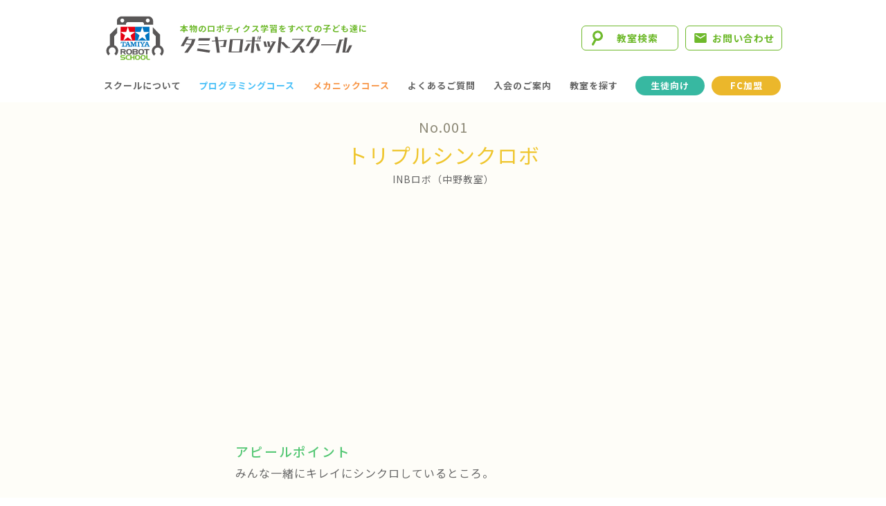

--- FILE ---
content_type: text/html
request_url: https://tamiya-robotschool.com/event/dance/2021spring/detail.html?id=174
body_size: 12338
content:
<!DOCTYPE html>
<html lang="ja">
<head>
<meta charset="utf-8">
<meta name="viewport" content="width=device-width, initial-scale=1">
<meta name="keywords" content="タミヤロボットスクール,プログラミングスクール,プログラミング教室,ロボット教室,小学生,タミヤ" />
<meta name="description" content="&#12488;&#12522;&#12503;&#12523;&#12471;&#12531;&#12463;&#12525;&#12508;はロボットプログラミングコース 2021年春 カムロボダンスコンテストの作品です。1年間で身につけた技能を活かして生徒自身が考え、取り組んだ作品をぜひご覧ください。" />
<meta http-equiv="X-UA-Compatible" content="IE=edge">
<meta property="og:title" content="ロボットプログラミングコース 2021年春 カムロボダンスコンテスト 結果発表｜&#20013;&#37326;&#25945;&#23460;｜&#12488;&#12522;&#12503;&#12523;&#12471;&#12531;&#12463;&#12525;&#12508;｜タミヤロボットスクール｜&#23567;&#23398;&#29983;&#21521;&#12369;&#12503;&#12525;&#12464;&#12521;&#12511;&#12531;&#12464;&#25945;&#23460;&#12539;&#12525;&#12508;&#12483;&#12488;&#25945;&#23460;" />
<meta property="og:type" content="website" />
<meta property="og:url" content="https://tamiya-robotschool.com/event/dance/2021spring/detail.html?id=174" />
<meta property="og:locale" content="ja_JP" />
<meta property="og:image" content="https://i.ytimg.com/vi/mDMxl9Dlink/sddefault.jpg" />
<meta property="og:site_name" content="タミヤロボットスクール" />
<link rel="shortcut icon" type="image/png" href="/image/favicon.ico">
<link rel="stylesheet" type="text/css" href="/common/common.css?1766541473" />
<link rel="stylesheet" type="text/css" href="./style.css?1649059704" />
<link rel="stylesheet" type="text/css" href="./detail.css?1649121712" />
<script async src="https://www.googletagmanager.com/gtag/js?id=AW-992352843"></script>
<script>
    window.dataLayer = window.dataLayer || [];
    function gtag(){dataLayer.push(arguments);}
    gtag('js', new Date());
    gtag('config', 'AW-992352843');
</script>
<script src="https://ajax.googleapis.com/ajax/libs/jquery/2.1.3/jquery.min.js"></script>
<script src="/common/master.js"></script>
<title>ロボットプログラミングコース 2021年春 カムロボダンスコンテスト 結果発表｜&#20013;&#37326;&#25945;&#23460;｜&#12488;&#12522;&#12503;&#12523;&#12471;&#12531;&#12463;&#12525;&#12508;｜タミヤロボットスクール｜&#23567;&#23398;&#29983;&#21521;&#12369;&#12503;&#12525;&#12464;&#12521;&#12511;&#12531;&#12464;&#25945;&#23460;&#12539;&#12525;&#12508;&#12483;&#12488;&#25945;&#23460;</title>
</head>

<body>

<a id="top"></a>
<header>
	<div id="head">
		<a href="/">
			<picture>
				<source srcset="/image/logo.svg" media="(min-width:980px)">
				<img src="/image/logo_sp.svg" alt="タミヤロボットスクール">
			</picture>
		</a>
		<p>
			<span>本物のロボティクス学習をすべての子ども達に</span>
			<a href="/"><img src="/image/logotype.svg" alt="タミヤロボットスクール"></a>
		</p>
		<ul>
			<li class="head_school"><a href="/school/">教室検索</a></li>
			<li class="head_contact"><a href="/contact/">お問い合わせ</a></li>
		</ul>
	</div>

	<div id="nav-trigger"><span></span><span></span><span></span></div>
	<nav>
		<ul><li id="nav-top"><a href="/">TOP</a></li><li id="nav-about"><a href="/about/">スクールについて</a></li><li id="nav-programming"><a href="/course/programming.html">プログラミングコース</a></li><li id="nav-mechanics"><a href="/course/mechanics.html">メカニックコース</a></li><li id="nav-faq"><a href="/faq/">よくあるご質問</a></li><li id="nav-information"><a href="/information/">入会のご案内</a></li><li id="nav-school"><a href="/school/">教室を探す</a></li><li id="nav-contact"><a href="/contact/">お問い合わせ</a></li><li id="nav-student"><a href="/student/">生徒向け<span>ページ</span></a></li><li id="nav-fc"><a href="/fc/" target="_blank">FC加盟</a></li></ul>
		<p><a href="/"><img src="/image/logo.svg" alt="タミヤロボットスクール"></a></p>
		<p><a href="/"><img src="/image/logotype.svg" alt="タミヤロボットスクール"></a></p>
		<dl>
			<dt>Follow us</dt>
			<dd>
				<ul class="sns">
					<li><a href="https://www.instagram.com/tamiya_rbschool/" target="_blank"><img src="/image/link_instagram.png" alt="Instagram"></a></li>
					<li><a href="https://twitter.com/tamiya_rbschool" target="_blank"><img src="/image/link_x.png" alt="X"></a></li>
					<li><a href="https://www.facebook.com/TamiyaRobotSchool/" target="_blank"><img src="/image/link_fb.png" alt="Facebook"></a></li>
					<li><a href="https://www.youtube.com/@tamiya_rbschool" target="_blank"><img src="/image/link_youtube.png" alt="YouTube"></a></li>
				</ul>
			</dd>
		</dl>
	</nav>
</header>

<div id="contents">
	<div id="result">
		<div class="award" id="first">
			<div class="block">
				<p class="num">No.001</p>
				<div class="title">
					<h1>&#12488;&#12522;&#12503;&#12523;&#12471;&#12531;&#12463;&#12525;&#12508;</h1>
					<p>INB&#12525;&#12508;（&#20013;&#37326;&#25945;&#23460;）</p>
				</div>

				<div class="detail">
					<div class="movie"><iframe src="https://www.youtube.com/embed/mDMxl9Dlink" frameborder="0" allow="accelerometer; autoplay; encrypted-media; gyroscope; picture-in-picture" allowfullscreen></iframe></div><!-- /.movie -->
					<div class="cmt">
						<h3>アピールポイント</h3>
						<p>&#12415;&#12435;&#12394;&#19968;&#32210;&#12395;&#12461;&#12524;&#12452;&#12395;&#12471;&#12531;&#12463;&#12525;&#12375;&#12390;&#12356;&#12427;&#12392;&#12371;&#12429;&#12290;</p>
						<h3>教室講師からの一言</h3>
						<p>&#12358;&#12391;&#12398;&#25391;&#12426;&#26041;&#12364;&#36949;&#12387;&#12383;&#12426;&#12289;&#21205;&#12367;&#36895;&#24230;&#12364;&#36949;&#12387;&#12383;&#12426;&#12392;&#12289;<br/>&#20840;&#37096;&#12471;&#12531;&#12463;&#12525;&#12375;&#12390;&#12356;&#12427;&#12424;&#12358;&#12395;&#35211;&#12360;&#12390;&#12289;<br/>&#23455;&#12399;&#12289;&#12381;&#12428;&#12382;&#12428;&#12398;&#20491;&#24615;&#12354;&#12426;&#12289;&#12392;&#12390;&#12418;&#38754;&#30333;&#12356;&#12391;&#12377;&#12290;</p>
					</div><!-- /.cmt -->
				</div>
			</div><!-- /.block -->

			<p id="return"><a href="/event/dance/2021spring/">back</a></p>
		</div><!-- /#first -->

	</div><!-- /#result -->
</div><!-- /#contents -->

<div id="event-archive">
	<h3>これまでのコンテスト</h3>
	<ul>
		<li><a href="/event/dance/2019spring/"><img src="/event/dance/image/2019spring.png" alt="ロボットプログラミングコース 2019年春 カムロボダンスコンテスト"></a></li>
		<li><a href="/event/dance/2019autumn/"><img src="/event/dance/image/2019autumn.png" alt="ロボットプログラミングコース 2019年秋 カムロボダンスコンテスト"></a></li>
		<li><a href="/event/dance/2020spring/"><img src="/event/dance/image/2020spring.png" alt="ロボットプログラミングコース 2020年春 カムロボダンスコンテスト"></a></li>
		<li><a href="/event/dance/2020autumn/"><img src="/event/dance/image/2020autumn.png" alt="ロボットプログラミングコース 2020年秋 カムロボダンスコンテスト"></a></li>
		<li><a href="/event/dance/2021spring/"><img src="/event/dance/image/2021spring.png" alt="ロボットプログラミングコース 2021年春 カムロボダンスコンテスト"></a></li>
		<li><a href="/event/dance/2021autumn/"><img src="/event/dance/image/2021autumn.png" alt="ロボットプログラミングコース 2021年秋 カムロボダンスコンテスト"></a></li>
		<li><a href="/event/dance/2022spring/"><img src="/event/dance/image/2022spring.png" alt="ロボットプログラミングコース 2022年春 カムロボダンスコンテスト"></a></li>
		<li><a href="/event/dance/2022autumn/"><img src="/event/dance/image/2022autumn.png" alt="ロボットプログラミングコース 2022年秋 カムロボダンスコンテスト"></a></li>
		<li><a href="/event/dance/2023spring/"><img src="/event/dance/image/2023spring.png" alt="ロボットプログラミングコース 2023年春 カムロボダンスコンテスト"></a></li>
		<li><a href="/event/dance/2023autumn/"><img src="/event/dance/image/2023autumn.png" alt="ロボットプログラミングコース 2023年秋 カムロボダンスコンテスト"></a></li>
		<li><a href="/event/dance/2024spring/"><img src="/event/dance/image/2024spring.png" alt="ロボットプログラミングコース 2024年春 カムロボダンスコンテスト"></a></li>
		<li><a href="/event/dance/2024autumn/"><img src="/event/dance/image/2024autumn.png" alt="ロボットプログラミングコース 2024年秋 カムロボダンスコンテスト"></a></li>
		<li><a href="/event/dance/2025spring/"><img src="/event/dance/image/2025spring.png" alt="ロボットプログラミングコース 2025年春 カムロボダンスコンテスト"></a></li>
		<li><a href="/event/dance/2025autumn/"><img src="/event/dance/image/2025autumn.png" alt="ロボットプログラミングコース 2025年秋 カムロボダンスコンテスト"></a></li>
		<li> </li>
	</ul>
</div>
<div class="nav_bottom_school"><p><a href="/school/">お近くの<br>教室を探す</a></p></div>
<div class="pagetop"><p><a href="#"></a></p></div>

<footer>
	<article id="footer_nav">
		<dl>
			<dt>体験会も開催中！<br>お近くの教室へお問い合わせください</dt>
			<dd class="school"><a href="/school/"><span>近くの教室を探す</span></a></dd>
			<dd class="trial"><a href="/trial/"><span>開催中の体験会</span></a></dd>
			<dd class="contact"><a href="/contact/"><span>お問い合わせ</span></a></dd>
			<dt class="sns">Follow us</dt>
			<dd class="sns">
				<ul>
					<li><a href="https://www.instagram.com/tamiya_rbschool/" target="_blank"><img src="/image/link_instagram.png" alt="Instagram"></a></li>
					<li><a href="https://twitter.com/tamiya_rbschool" target="_blank"><img src="/image/link_x.png" alt="X"></a></li>
					<li><a href="https://www.facebook.com/TamiyaRobotSchool/" target="_blank"><img src="/image/link_fb.png" alt="Facebook"></a></li>
					<li><a href="https://www.youtube.com/@tamiya_rbschool" target="_blank"><img src="/image/link_youtube.png" alt="YouTube"></a></li>
				</ul>
			</dd>
		</dl>
	</article>

	<article id="footer_banner">
		<ul>
			<li><a href="/form/online/index.html" target="_blank"><img src="/image/bn_online.png" alt="オンライン FC加盟説明会開催中！"></a></li>
			<li><a href="/fc/" target="_blank"><img src="/image/bn_f_fc.jpg" alt="フランチャイズ加盟について"></a></li>
		</ul>
	</article>

	<article id="footer_about">
		<p><a href="/"><img src="/image/logo.svg" alt="タミヤロボットスクール"></a></p>
		<p><a href="/"><img src="/image/logotype.svg" alt="タミヤロボットスクール"></a></p>
		<p class="about">
			<a href="https://na-s.jp/" target="_blank">運営本部：株式会社ナチュラルスタイル</a><br>
			<a href="https://www.tamiya.com/japan/" target="_blank">企画協力：株式会社タミヤ</a>
		</p>
	</article>

	<nav>
		<ul>
			<li class="nav-top"><a href="/">TOP</a></li>
			<li class="nav-about"><a href="/about/">スクールについて</a></li>
			<li class="nav-programming"><a href="/course/programming.html">プログラミングコース</a></li>
			<li class="nav-mechanics"><a href="/course/mechanics.html">メカニックコース</a></li>
			<li class="nav-faq"><a href="/faq/">よくあるご質問</a></li>
			<li class="nav-information"><a href="/information/">入会のご案内</a></li>
			<li class="nav-school"><a href="/school/">教室を探す</a></li>
			<li class="nav-contact"><a href="/contact/">お問い合わせ</a></li>
			<li>&nbsp;</li>
			<li class="nav-student"><a href="/student/">生徒向け<span>ページ</span></a></li>
			<li class="nav-fc"><a href="/fc/" target="_blank">FC加盟</a></li>
		</ul>
	</nav>

	<article id="copyright">
		<p>本物のロボティクス学習をすべての子ども達に</p>
		<p>&copy;Natural Style Co, Ltd.</p>
	</article>
</footer>

</body>
</html>

--- FILE ---
content_type: text/css
request_url: https://tamiya-robotschool.com/common/common.css?1766541473
body_size: -3
content:
@charaset"UTF-8";
@import url(https://fonts.googleapis.com/earlyaccess/notosansjp.css);
@import url(common_base.css?1);

--- FILE ---
content_type: text/css
request_url: https://tamiya-robotschool.com/event/dance/2021spring/style.css?1649059704
body_size: 7677
content:
@charaset"UTF-8";

/*==================================================================*/
/* css */
/*==================================================================*/
#mainvisual{
	margin:0;
	padding:0;
	background:url('./image/mainvisual_back.png') repeat-x 50% 50%;
	background-size:100%;
	}
h1{
	margin:0 auto;
	padding:0;
	width:100%;
	}

br.sp1{display:block;}

/* 640 *//* ------- */@media screen and (min-width:640px){h1 img{width:100%;}}
/* 980 *//* ------- */@media screen and (min-width:980px){
#mainvisual{background-size:auto;}
h1{width:980px;}
h1 img{width:auto;}
br.sp1{display:none;}
}
/* -------------------------------------------------------------- */
/* contents */
/* -------------------------------------------------------------- */
#contents{
	margin:0;
	padding:20px 0 0;
	background:#fff;
	}
/* 980 *//* ------- */@media screen and (min-width:980px){
#contents{padding:30px 0 0;}	
}

/* -------------------------------------------------------------- */
/* lead */
/* -------------------------------------------------------------- */
#lead{
	margin:0 auto 30px;
	padding:0;
	width:90%;
	line-height:2;
	text-align:center;
	}
#lead p{
	margin:0 0 40px;
	text-align:left;
	}

#lead p.news{
	margin:0 auto;
	padding:0 0 0 50px;
	position:relative;
	text-align:left;
	}
#lead p.news span{color:#54c774;}
#lead p.news span:after{
	content:'';
	position:absolute;
	left:0;
	top:-6px;
	height:0;
	width:0;
	border-top:30px solid #efc62f;
	border-left: 16px solid #efc62f;
	border-right: 16px solid #efc62f;
	border-bottom: 10px solid transparent;
	}

/* 840 *//* ------- */@media screen and (min-width:840px){
#lead{width:840px;}
#lead p{text-align:center;}
#lead p.news{}
}

/* -------------------------------------------------------------- */
/* about */
/* -------------------------------------------------------------- */
#about *{margin:0;padding:0;}
#about{
	margin:0 0 60px;
	padding:0 0 20px;
	background:#eff7d6;
	text-align:center;
	}

#about .inner{
	margin:0 auto;
	padding:40px 0 0;
	position:relative;
	width:90%;
	}

#about h2{
	margin:0;
	color:#efc62f;
	text-align:center;
	font-weight:350;
	font-size:30px;
	letter-spacing:0.5em;
	}
#about h3{
	margin:0 0 30px;
	color:#54c774;
	font-weight:400;
	}

#about .inner div{margin:0 auto;}
#about dl{
	margin:0;
	padding:0;
	display:flex;
	justify-content:space-between;
	flex-wrap:wrap;
	align-items:flex-start;
	width:100%;
	text-align:left;
	}
#about dt{
	margin:0 0 10px;
	position:relative;
	border-radius:3px;
	color:#fff;
	width:20%;
	background:#efc62f;
	text-align:center;
	}

#about dd{
	margin:0 0 10px;
	width:75%;
	}


/* 840 *//* ------- */@media screen and (min-width:840px){
#about{padding:0 0 60px;}
#about .inner div{
	display:flex;
	justify-content:space-between;
	width:840px;
	}
#about dl{width:420px;}
#about dt{width:100px;}
#about dd{width:300px;}
}

/* -------------------------------------------------------------- */
/* result */
/* -------------------------------------------------------------- */
#result *{margin:0;padding:0;}
#result{
	margin:0 auto;
	padding:0;
	}
#result #first{
	padding-bottom:60px;
	margin-bottom:0;
	background:url('./image/robo.png') no-repeat 100% 100%;
	background-size:50%;
	}
#result #inner-second{padding:40px 0 0;background:#f8f6ed;}

#result .award{
	margin:0 auto;
	width:90%;
	}
#result h2{text-align:center;}

#result .block{
	margin:0 0 40px;
	padding:0 0 20px;
	text-align:center;
	}
#result .line{
	padding-bottom:60px;
	background:url('./image/line.png') repeat-x 50% 100%;
	}
#result .num{
	padding:20px 0 0;
	color:#8d8977;
	font-size:16px;
	}
#result .title{
	margin:0 0 10px;
	width:100%;
	}
#result .title dt{
	color:#efc62f;
	font-size:18px;
	}

#result .title dd{font-size:14px;}
#result .title dd a{color:#70b737;}
#result .title dd a:hover{color:#efc62f;}

/* detail */
#result .detail{
	margin:0 auto 20px;
	}
#result .movie{
	margin:0 auto 20px;
	text-align:center;
	width:auto;
	}
#result .movie iframe{
	width:300px;
	height:169px;
	}

/* cmt */
#result .block .cmt{
	width:auto;
	text-align:left;
	}
#result .cmt h3{
	margin:0 0 10px;
	line-height:1;
	color:#54c774;
	font-weight:500;
	letter-spacing:0.1em;
	}
#result .cmt p{margin:0 0 1.5em;}

/* winner */
#result .winner{
	padding:30px;
	border:1px solid #54c774;
	position:relative;
	display:flex;
	justify-content:space-between;
	flex-wrap:wrap;
	text-align:left;
	}
#result .winner::before,
#result .winner::after{
	margin:0 auto;
	content:'';
	position:absolute;
	left:0;
	right:0;
	display:block;
	width:0;
	height:0;
  	border-right: 15px solid transparent;
    border-left: 15px solid transparent;
	}

#result .winner::before{
	top:-15px;
  	border-bottom:15px solid #54c774;
  	}
#result .winner::after{
	top:-13px;
	border-bottom:15px solid #fff;
	}
#result #inner-second .winner::after{
	top:-13px;
	border-bottom:15px solid #f8f6ed;
	}	
	
#result .winner p.photo{margin:0 0 20px;width:300px;}
#result .winner dl{width:448px;}
#result .winner dl.teacher{width:100%;}
#result .winner dt{
	margin:0 0 10px;
	line-height:1;
	color:#54c774;
	font-weight:500;
	font-size:18px;
	letter-spacing:0.1em;
	}
#result .winner dd{margin:0 0 10px;}
#result .winner ul{margin:0 0 20px;padding:0 0 0 20px;}
#result .winner li{margin:0 0 10px;}

#result #first .winner{background: rgba(255,255,255,0.8);}


/* 840 *//* ------- */@media screen and (min-width:840px){
#result .award{background-size:auto;width:840px;}
#result .num{font-size:20px;}
#result .title dt{font-size:30px;}
#result .detail{width:740px;}
#result .detail p{margin-bottom:30px;}
#result .movie{margin:0 0 20px;text-align:center;}
#result .movie iframe{
	width:600px;
	height:338px;
	}
}

/* -------------------------------------------------------------- */
/* list */
/* -------------------------------------------------------------- */
#list *{margin:0;padding:0;}
#list{
	margin:0 auto;
	padding:60px 0 0;
	border-bottom:1px solid #fefdf8;
	background:#f8f6ed;
	}
#list h2{
	margin:0 0 10px;
	color:#8d8977;
	text-align:center;
	font-weight:350;
	font-size:30px;
	letter-spacing:0.5em;
	}
#list h3{
	margin:0 auto 40px;
	font-weight:400;
	text-align:center;
	font-size:16px;
	width:90%;
	}

#list div{
	margin:0 auto 40px;
	display:flex;
	flex-wrap:wrap;
	width:95%;
	text-align:center;
	}
#list dl{
	margin:0 0 15px;
	padding:0 0 10px;
	display:flex;
	flex-wrap:wrap;
	align-content:flex-start;
	width:50%;
	}
#list dt{
	margin:0 5px 5px;
	font-size:0;
	position:relative;
	}
#list dt img{width:100%;}
#list dt span{
	position:absolute;
	top:-5px;
	left:-5px;
	padding:0 10px;
	color:#fff;
	background:#efc62f;
	font-size:12px;
	z-index:5;
	}

#list dd{
	margin:0 5px;
	line-height:1.4;
	color:#999;
	font-size:12px;
	text-align:center;
	width:100%;
	}
#list dd a{
	display:block;
	font-size:14px;
	}
#list dd a:hover{color:#fcaa34;}

/* 640 *//* ------- */@media screen and (min-width:640px){
#list div{width:570px;}
}
/* 950 *//* ------- */@media screen and (min-width:950px){
#list h3{width:auto;}
#list div{width:950px;}
#list dl{
	margin:0 5px 15px;
	width:180px;
	}
#list dt{margin:0 0 5px;width:180px;}
#list dt img{width:180px;}
#list dd{margin:0 10px;width:160px;}
}


/* -------------------------------------------------------------- */
/* comment */
/* -------------------------------------------------------------- */
#comment *{margin:0;padding:0;}
#comment{text-align:center;}
#comment .inner{
	margin:0 auto;
	padding:80px 0;
	width:90%;
	}
#comment p{
	color:#8d8977;
	font-size:18px;
	font-weight:400;
	text-align:left;
	}
#comment br{display:none;}

/* 840 *//* ------- */@media screen and (min-width:840px){
#comment .inner{width:840px;}
#comment p{
	font-size:30px;
	font-weight:350;
	text-align:center;
	}
#comment br{display:block;}
}
/* -------------------------------------------------------------- */

--- FILE ---
content_type: text/css
request_url: https://tamiya-robotschool.com/event/dance/2021spring/detail.css?1649121712
body_size: 1469
content:
@charaset"UTF-8";
/*@import "./style.css";*/

/*==================================================================*/
/* css */
/*==================================================================*/
#contents{padding:0;}


/* 840 *//* ------- */@media screen and (min-width:840px){
#result .detail{width:600px;}
#result #first{padding-bottom:100px;}
}


#result{background:#fefdf8;}

#result .title{
	margin:0 0 10px;
	width:100%;
	}
#result .title h1{
	margin:0;
	padding:0;
	line-height:1.6;
	width:auto;
	color:#efc62f;
	font-size:18px;
	font-weight:400;
	}

#result .title p{font-size:14px;}
#result .title p a{color:#70b737;}
#result .title p a:hover{color:#efc62f;}

/* 840 *//* ------- */@media screen and (min-width:840px){#result .title h1{font-size:30px;}}

#return{
	padding:0 0 20px;
	text-align:center;
	}
#return a{
	margin:0 auto;
	padding:0 0 3px;
	border:1px solid #70b737;
	position:relative;
	display:inline-block;
	width:140px;
	color:#70b737;
	text-align:center;
	font-size:14px;
	}
#return a::before,
#return a::after{
	margin:auto;
	position: absolute;
	top: 0;
	bottom:0;
	left:8px;
	content:"";
	display: block;
	content: '';
	}
#return a::before{
	left:8px;
	width:6px;
	height:6px;
	border-bottom: 2px solid #70b737;
	border-left: 2px solid #70b737;
	transform: rotate(45deg);
	}

/* over */
#return a:hover{
	color:#fff;
	background:#70b737;
	}
#return a:hover::before{
	border-bottom: 2px solid #fff;
	border-left: 2px solid #fff;
	}
	
#return a,
#return a::before,
#return a::after{transition: all .3s;}

/* -------------------------------------------------------------- */

--- FILE ---
content_type: text/css
request_url: https://tamiya-robotschool.com/common/common_base.css?1
body_size: 23938
content:
@charaset"UTF-8";

/*==================================================================*/
/* common_base css */
/*==================================================================*/
:root{
	--mecha:#f8984b;
	--pro:#4bc1f8;
	--color_base:#6eb92b;
	--color_sub:#1b32a8;
	--size_sp_s:90%;
	--size_sp:340px;
	--size_sp_l:380px;
	--size_tab:700px;
	--size_pc:980px;
	}

html{height:100vh;}
body{
	margin:0;
	padding:0;
	height:100%;
	line-height:1.6;
	color:#666;
	background:#fff;
	font-family:'Noto Sans JP',Verdana,"ヒラギノ角ゴ Pro W3","Hiragino Kaku Gothic Pro","メイリオ",Meiryo,Osaka,"ＭＳ Ｐゴシック","MS PGothic",sans-serif;
	font-size:14px;
	letter-spacing:1px;
	-webkit-text-size-adjust:100%;
	-ms-text-size-adjust:100%;
	}
	
a{
	color:#666;
	outline:none;
	text-decoration:none;
	transition:all .3s;
	}
@media (hover:hover){
	a:hover{color:var(--color_base);}
}

img{
	border:none;
	vertical-align:bottom;
	width:100%;
	}

/* 360 *//* ------- */@media print, screen and (max-width:360px){body{font-size:12px;}}
/* 400 *//* ------- */@media print, screen and (min-width:400px){}
/* 768 *//* ------- */@media print, screen and (min-width:768px){body{font-size:16px;}img{width:auto;}}
/* 980 *//* ------- */@media print, screen and (min-width:980px){}

/* -------------------------------------------------------------- */
/* header */
/* -------------------------------------------------------------- */
header *{margin:0;padding:0;}
header{
	position:fixed;
	top:0;
	left:0;
	right:0;
	height:70px;
	transition:.5s;
	z-index:50;
	background:none !important;
	}
header.hide{transform:translateY(-100%);}

header #head{}
header #head a{
	margin:0 20px;
	padding:3px 0;
	display:block;
	width:140px;
	}

header #head p{display:none;}
header #head p span{}
header #head ul{}
header #head li{
	list-style:none;
	}

header #head li.head_school{}
header #head li.head_school a{
	padding:0 0 2px;
	position:absolute;
	right:60px;
	top:5px;
	border-radius:3px;
	display:flex;
	justify-content:center;
	align-items:flex-end;
	width:60px;
	height:60px;
	color:#fff;
	background:url('/image/ic_search_white.svg') no-repeat 50% 20% var(--color_base);
	background-size:50%;
	font-size:12px;
	transition:all .4s;
	box-sizing:border-box;
	text-align:center;
	}
header #head li.head_contact{display:none;}

/* nav-trigger */
#nav-trigger{
	display:block;
	position:absolute;
	top:5px;
	right:10px;
	border-radius:3px;
	width:60px;
	height:60px;
	color:var(--color_sub);
	z-index:200;
	transition:all .4s;
	box-sizing:border-box;
	background:var(--color_sub);
	}

#nav-trigger:hover{cursor:pointer;}
#nav-trigger span{
	margin:auto;
	position:absolute;
	left:0;
	right:0;
	width:60%;
	height:4px;
	background:#fff;
	border-radius:4px;
	display:inline-block;
	transition:all .4s;
	box-sizing:border-box;
	}
#nav-trigger span:nth-of-type(1){top:10px;}
#nav-trigger span:nth-of-type(2){top:20px;}
#nav-trigger span:nth-of-type(3){top:30px;}

#nav-trigger::after{
	position:absolute;
	left:0;
	bottom:2px;
	content:'MENU';
	display:block;
	width:100%;
	color:#fff;
	font-size:12px;
	text-decoration:none;
	text-align:center;
	transition:all .4s;
	cursor:pointer;
	}

/* mouse on */
header.openNav #nav-trigger::after{content:'CLOSE';}
header.openNav #nav-trigger span:nth-child(1){-webkit-transform: translateY(10px) rotate(-45deg);}
header.openNav #nav-trigger span:nth-child(2){opacity:0;}
header.openNav #nav-trigger span:nth-child(3){-webkit-transform: translateY(-10px) rotate(45deg);}


/* nav */
/* -------------------------------------------------------------- */
header nav{
	position:fixed;
	top:0;
	left:0;
	width:100vw;
	height:100vh;
	color:#fff;
	background:#fff;
	opacity:0;
	visibility:hidden;
	z-index:100;
	overflow-y:auto;
	overscroll-behavior-y:none;
	transform:translatey(10vw);
	transition: all .3s ease-out;
	}
header.openNav.hide{transform:none;}

header.openNav nav{
	visibility:visible;
	opacity:1;
	transform:translatey(0);
	}

header nav ul{
	margin:0 auto 40px;
	padding:70px 0 0;
	width:280px;
	}
header nav li{
	font-weight:900;
	list-style:none;
	}
header nav li a{
	padding:15px 0;
	display:block;
	position:relative;
	text-decoration:none;
	}
header nav a::after{
	content:'';
	position:absolute;
	bottom:10px;
	left:0;
	width:100%;
	height:2px;
	background:var(--color_base);
	transform:scaleX(0);
	transition:all .3s ease;
	}

header nav li a:hover{}
header nav a:hover::after{transform:scaleX(1);}

/* プログラミングコース */
header nav #nav-programming a{color:#4bc1f8;}
@media (hover:hover){header nav #nav-programming a:hover{color:var(--color_base);}}

/* メカニックコース */
header nav #nav-mechanics a{color:#f8984b;}
@media (hover:hover){header nav #nav-mechanics a:hover{color:var(--color_base);}}

/* 生徒向け */
header nav #nav-student{
	margin:20px 0 5px;
	padding:0;
	text-align:center;
	}
header nav #nav-student a{
	padding:10px 0;
	border-radius:100px;
	position:relative;
	display:block;
	color:#fff;
	background-color:#37b8a1;
	text-align:center;
	}

header nav #nav-student a::after{display:none;}
@media (hover:hover){
header nav #nav-student a{
	background-image:linear-gradient(90deg, var(--color_sub) 50%, transparent 50%);
	background-position:100%;
	background-size:250%;
	transition:all .3s;
	}
header nav #nav-student a:hover{
	background-position:0;
	transform:scale(1, 1);
	}
}

/* FC加盟 */
header nav #nav-fc{
	padding:0;
	text-align:center;
	}
	
header nav #nav-fc a{
	padding:10px 0;
	border-radius:100px;
	position:relative;
	display:block;
	color:#fff;
	background-color:#ebb72b;
	text-align:center;
	}
header nav #nav-fc a::after{display:none;}
@media (hover:hover){
header nav #nav-fc a{
	background-image:linear-gradient(90deg, var(--color_sub) 50%, transparent 50%);
	background-position:100%;
	background-size:250%;
	transition:all .3s;
	}
header nav #nav-fc a:hover{
	background-position:0;
	transform:scale(1, 1);
	}
}

header nav p:first-of-type{
	margin:0 auto 10px;
	width:100px;
	}
header nav p{
	margin:0 auto 20px;
	width:240px;
	}

header nav dl{
	margin:0 auto;
	width:200px;
	text-align:center;
	}
header nav dt{
	margin:0;
	color:var(--color_sub);
	display:flex;
	justify-content:center;
	align-items:center;
	gap:10px;
	}
header nav dt::before{
	content:"";
	width:18px;
	height:2px;
	transform:rotate(60deg);
	box-sizing:border-box;
	background-color:var(--color_sub);
	}
header nav dt::after{
	content:"";
	width:18px;
	height:2px;
	transform: rotate(-60deg);
	box-sizing: border-box;
	background-color:var(--color_sub);
	}

header nav dd{}
header nav ul.sns{
	margin:0;
	padding:0 0 120px;
	display:flex;
	justify-content:space-between;
	width:auto;
	}
header nav ul.sns li{
	margin:0;
	padding:0;
	list-style:none;
	width:36px;
	}
header nav ul.sns li img{width:100%;}
header nav ul.sns li a::after{display:none;}


/* 980 *//* ------- */@media print, screen and (min-width:980px){
header{
	margin:0 auto;
	padding:0 0 10px;
	position:relative;
	width:980px;
	height:auto;
	background:#fff;
	z-index:auto;
	}

header #head{
	padding:20px 0;
	display:flex;
	align-items:center;
	}
header #head a{
	margin:0;
	padding:0;
	width:90px;
	}

header #head p{
	margin:0 0 0 20px;
	display:block;
	width:580px;
	color:var(--color_base);
	font-size:12px;
	font-weight:700;
	}
header #head p a{width:250px;}

header #head ul{
	display:flex;
	justify-content:space-between;
	width:290px;
	}
header #head li{width:140px;}
header #head li.head_contact{display:block;}

header #head li.head_school a,
header #head li.head_contact a{
	border:1px solid var(--color_base);
	border-radius:6px;
	position:relative;
	display:block;
	top:auto;
	right:auto;
	width:auto;
	height:auto;
	color:var(--color_base);
	transition:all .3s;
	font-size:14px;
	font-weight:700;
	text-align:left;
	}

header #head li.head_school a{
	padding:6px 0 6px 50px;
	background-image:url(/image/ic_search.svg),linear-gradient(90deg, var(--color_sub) 50%, transparent 50%);
	background-position:10px 50%,100%;
	background-repeat:no-repeat,no-repeat;
	background-size:24px,250%;
	background-color:#fff;
	}
header #head li.head_contact a{
	padding:6px 0 6px 38px;
	background-image:url(/image/ic_mail.svg),linear-gradient(90deg, var(--color_sub) 50%, transparent 50%);
	background-position:11px 49%,100%;
	background-repeat:no-repeat,no-repeat;
	background-size:20px,250%;
	background-color:#fff;
	}

header #head li.head_school a:hover,
header #head li.head_contact a:hover{
	color:#fff;
	transform:scale(1, 1);
	}
header #head li.head_school a:hover{
	border:1px solid var(--color_sub);
	background-image:url(/image/ic_search_white.svg),linear-gradient(90deg, var(--color_sub) 50%, transparent 50%);
	background-position:10px 50%,0;
	}
header #head li.head_contact a:hover{
	border:1px solid var(--color_sub);
	background-image:url(/image/ic_mail_white.svg),linear-gradient(90deg, var(--color_sub) 50%, transparent 50%);
	background-position:11px 49%,0;
	}

header nav{
	position:relative;
	top:auto;
	left:auto;
	width:980px;
	height:auto;
	color:#666;
	opacity:1;
	visibility:visible;
	z-index:auto;
	overflow-y:hidden;
	overscroll-behavior-y:auto;
	transform:translatey(0);
	}

header nav ul{
	margin:0;
	padding:0;
	display:flex;
	align-items:center;
	width:auto;
	}
header nav li{
	margin:0 13px;
	width:auto;
	font-weight:700;
	}
header nav #nav-top{display:none;}

header nav li a{
	padding:0;
	font-size:13px;
	}
header nav a::after{bottom:-4px;}

header nav #nav-about{margin:0 12px 0 0;}

header nav #nav-contact{display:none;}
header nav #nav-student{
	margin:0 0 0 12px;
	padding:0;
	width:100px;
	}
header nav #nav-student a{padding:4px 0;}
header nav #nav-student span{display:none;}

header nav #nav-fc{
	margin:0 0 0 10px;
	width:100px;
	}
header nav #nav-fc a{padding:4px 0;}

header.hide{transform:translateY(0);}
header #nav-trigger,
header nav p,
header nav dl,
header.openNav{display:none;}

}/* ------- *//* 980 */


/* -------------------------------------------------------------- */
/* #title */
/* -------------------------------------------------------------- */
h1{
	margin:76px 0 0;
	padding:0;
	display:flex;
	align-items:center;
	justify-content:center;
	font-weight:400;
	font-size:18px;
	}

#mainvisual{margin-top:76px !important;}

#contents .result,
#contents #result{margin-top:50px;}

/* 360 *//* ------- */@media print, screen and (max-width:360px){h1{font-size:18px;}}
/* 400 *//* ------- */@media print, screen and (min-width:400px){}
/* 768 *//* ------- */@media print, screen and (min-width:768px){h1{font-size:24px;}}
/* 980 *//* ------- */@media print, screen and (min-width:980px){
h1{margin-top:0;font-size:26px;}
#mainvisual{margin-top:0 !important;}
#contents .result,
#contents #result{margin-top:0;}
}


/* -------------------------------------------------------------- */
/* contents */
/* -------------------------------------------------------------- */
#contents{
	margin:0 auto;
	padding:1em 0 0;
	background:url('/image/back4.png') repeat-x 0 0 #fff;
	}
@media print, screen and (min-width:980px){#contents{min-width:980px;}}

/* event-archive */
/* -------------------------------------------------------------- */
#event-archive *{margin:0;padding:0;}
#event-archive{
	margin:0 auto;
	padding:60px 0;
	width:90%;
	}
#event-archive h3{
	margin:0 0 20px;
	text-align:center;
	font-weight:400;
	font-size:24px;
	}
#event-archive ul{
	display:flex;
	flex-wrap:wrap;
	justify-content:center;
	}
#event-archive li{
	margin:0 auto 10px;
	list-style:none;
	width:46%;
	}

/* 640 *//* ------- */@media print, screen and (min-width:640px){
#event-archive{width:500px;}
#event-archive li img{width:100%;}
}
/* 950 *//* ------- */@media print, screen and (min-width:950px){
#event-archive{width:750px;}
#event-archive li{margin:0 5px 10px;width:240px;}
#event-archive li img{width:auto;}
}

/* event_banner */
/* -------------------------------------------------------------- */
#event_banner *{margin:0;padding:0;}
#event_banner{
	margin:0 auto;
	padding:20px 0;
	text-align:center;
	background:#f6f6f6;
	}
#event_banner p{
	margin:0 auto;
	width:90%;
	}
/* 640 *//* ------- */@media print, screen and (min-width:640px){#event_banner p{width:auto;}}


/* -------------------------------------------------------------- */
/* nav_bottom_school */
/* -------------------------------------------------------------- */
.nav_bottom_school{display:none;}
@media not print{.nav_bottom_school{display:block;}}

.nav_bottom_school{
	margin:0;
	padding:0;
	position:fixed;
	right:-26px;
	bottom:30px;
	width:130px;
	height:130px;
	z-index:10;
	transition:.5s;
	transform:translateX(100%);
	}
.nav_bottom_school.show{transform:translateX(0);}

.nav_bottom_school p{
	position:relative;
	width:130px;
	height:130px;
	}
.nav_bottom_school p::after{
	margin:auto;
	display:block;
	position:absolute;
	top:0;
	bottom:0;
	left:0;
	right:0;
	content:"";
	width:128px;
	height:128px;
	background:url('/image/mainvisual_trial.svg') no-repeat 50% 0;
	background-size:100%;
	z-index:10;
	animation-name:trial;
	animation-duration:10s;
	animation-timing-function:linear;
	animation-iteration-count:infinite;
	}

@keyframes trial{
	from{transform: rotate(0deg);}
	to  {transform: rotate(360deg);}
	}

.nav_bottom_school a{
	margin:auto;
	border:2px solid #fff;
	position:absolute;
	top:0;
	bottom:0;
	right:0;
	left:0;
	border-radius:50%;
	display:flex;
	justify-content:center;
	align-items:center;
	width:90px;
	height:90px;
	line-height:1.2;
	color:#fff;
	background:var(--color_sub);
	text-align:center;
	font-weight:900;
	font-size:13px;
	box-sizing:border-box;
	z-index:12;
	transition:all .3s;
	background-color:var(--color_base);
	}

.nav_bottom_school a::before,
.nav_bottom_school a::after{
	margin:auto;
	content:"";
	position:absolute;
	bottom:16px;
	left:0;
	right:0;
	width:10px;
	height:3px;
	border-radius:100px;
	background-color:#fff;
	transform-origin:calc(100% - 1px) 50%;
	transition:all .3s;
	}
.nav_bottom_school a::before{transform:rotate(45deg);}
.nav_bottom_school a::after{transform:rotate(-45deg);}

@media (hover:hover){
.nav_bottom_school a{
	background-image:linear-gradient(90deg, var(--color_sub) 50%, transparent 50%);
	background-position:100%;
	background-size:250%;
	}
.nav_bottom_school a:hover{
	background-position:0;
	transform:scale(1, 1);
	}
}

/* 360 *//* ------- */@media print, screen and (max-width:360px){}/* 360 *//* ------- */
/* 400 *//* ------- */@media print, screen and (min-width:400px){}/* 400 *//* ------- */
/* 768 *//* ------- */@media print, screen and (min-width:768px){}/* 768 *//* ------- */

/* 980 *//* ------- */@media print, screen and (min-width:980px){
.nav_bottom_school{
	right:-10px;
	bottom:140px;
	width:160px;
	height:160px;
	}
.nav_bottom_school p,
.nav_bottom_school p::after{
	width:160px;
	height:160px;
	}
.nav_bottom_school a{
	width:120px;
	height:120px;
	font-size:15px;
	}
}/* 980 *//* ------- */



/* -------------------------------------------------------------- */
/* .pagetop */
/* -------------------------------------------------------------- */
.pagetop *{margin:0;padding:0;}
.pagetop{
	position:fixed;
	bottom:60px;
	right:10px;
	opacity: 0.8;
	text-align:right;
	z-index:50;
	}
.pagetop p{}
.pagetop a{
	position:relative;
	display:inline-block;
	padding:0 0 0 30px;
	vertical-align:middle;
	transition: all 300ms 0s ease;
	}
.pagetop a::before{
	position:absolute;
	top:0;
	bottom:0;
	left:0;
	content:"";
	box-sizing:border-box;
	border:1px solid var(--color_base);
	width:30px;
	height:30px;
	background:var(--color_base);
	}
.pagetop a::after{
	position:absolute;
	content:"";
	top:2px;
	bottom:0;
	left:9px;
	box-sizing: border-box;
	width:9px;
	height:9px;
	border-top:9px solid transparent;
	border-right:6px solid transparent;
	border-bottom:9px solid #fff;
	border-left:6px solid transparent;
	}
.pagetop a:hover::before{
	background:#fff;
	transition: all 300ms 0s ease;
	}
.pagetop a:hover::after{
	border-bottom:9px solid var(--color_base);
	transition: all 300ms 0s ease;
	}

/* 980 *//* ------ */@media screen and (max-width:980px){.pagetop{display:none;}}

/* -------------------------------------------------------------- */
/* #f-banner */
/* -------------------------------------------------------------- */
#f-banner *{margin:0;padding:0;}
#f-banner{
	margin:0 auto;
	padding:10px 0 20px;
	background:#f6f6f6;
	}
#f-banner p{
	margin:0 auto;
	width:90%;
	}

/* 640 *//* ------ */@media print, screen and (min-width:640px){
#f-banner{text-align:center;}
#f-banner p{width:auto;}
}

/* 980 *//* ------ */@media print, screen and (min-width:980px){
#f-banner{min-width:980px;}
#f-banner p{width:auto;}
}

/* tamiya */
/* -------------------------------------------------------------- */
footer .f-tamiya-sp{
	margin:0 auto 20px;
	width:80%;
	}
footer .f-tamiya-sp img{width:100%;}
footer .f-tamiya{display:none;}

/* 640 *//* ------ */@media print, screen and (min-width:640px){
footer .f-tamiya-sp{display:none;}
footer .f-tamiya{
	margin:0 auto 20px;
	width:600px;
	display:block;
	}
footer .f-tamiya img{width:100%;}
}

/* 980 *//* ------ */@media print, screen and (min-width:980px){
footer .f-tamiya{width:980px;}
footer .f-tamiya img{width:auto;}
}

/* -------------------------------------------------------------- */
/* footer */
/* -------------------------------------------------------------- */
footer *{margin:0;padding:0;}
footer{
	padding:40px 0 20px;
	background:linear-gradient(0deg, #ffe52d 0, #ffe52d 440px, #f3f3f3 440px, #f3f3f3 100%);
	font-weight:900;
	}

#footer_nav{
	margin:0 auto 30px;
	width:340px;
}
#footer_nav dl{text-align:center;}

#footer_nav dt{
	margin:0 auto 5px;
	color:var(--color_sub);
	display:flex;
	justify-content:center;
	align-items:center;
	gap:10px;
	}
#footer_nav dt::before{
	content:"";
	width:18px;
	height:2px;
	transform:rotate(60deg);
	box-sizing:border-box;
	background-color:var(--color_sub);
	}
#footer_nav dt::after{
	content:"";
	width:18px;
	height:2px;
	transform:rotate(-60deg);
	box-sizing:border-box;
	background-color:var(--color_sub);
	}

#footer_nav dt:first-of-type{color:var(--color_base);}
#footer_nav dt:first-of-type::before,
#footer_nav dt:first-of-type::after{background-color:var(--color_base);}

#footer_nav dd{margin:0 0 10px;}
#footer_nav dd a{
	margin:auto;
	padding:10px 0;
	border-radius:6px;
	position:relative;
	display:block;
	color:var(--color_sub);
	background-color:#fff;
	text-align:center;
	font-weight:900;
	font-size:14px;
	}
#footer_nav dd.school a,
#footer_nav dd.trial a{
	color:#fff;
	background-color:var(--color_base);
	}
#footer_nav dd a span{padding:0 24px;}
#footer_nav dd.school a span{background:url('/image/ic_search_white.svg') no-repeat 0 50%;background-size:16px;}
#footer_nav dd.trial a span{background:url('/image/ic_trial_white.svg') no-repeat 0 50%;background-size:16px;}
#footer_nav dd.contact a span{background:url('/image/ic_mail_blue.svg') no-repeat 0 50%;background-size:16px;}

@media (hover:hover){
#footer_nav dd a{
	background-image:linear-gradient(90deg, var(--color_sub) 50%, transparent 50%);
	background-position:100%;
	background-size:250%;
	transition:all .3s;
	}
#footer_nav dd a:hover{
	color:#fff;
	background-position:0;
	transform:scale(1, 1);
	}
#footer_nav dd.school a:hover span{background:url('/image/ic_search_white.svg') no-repeat 0 50%;background-size:16px;}
#footer_nav dd.trial a:hover span{background:url('/image/ic_trial_white.svg') no-repeat 0 50%;background-size:16px;}
#footer_nav dd.contact a:hover span{background:url('/image/ic_mail_white.svg') no-repeat 0 50%;background-size:16px;}
}/* */

#footer_nav dt.sns{margin:30px 0 5px;}
#footer_nav dd.sns{
	border-radius:6px;
	background:#fff;
	}
#footer_nav dd.sns a{background:none;}
#footer_nav dd.sns a:hover{transform:none;}

#footer_nav dd.sns ul{
	margin:0 auto;
	padding:0;
	display:flex;
	justify-content:space-between;
	width:200px;
	}
#footer_nav dd.sns ul li{
	margin:0;
	padding:0;
	list-style:none;
	width:36px;
	}
#footer_nav dd.sns ul li img{width:100%;}
#footer_nav dd.sns ul li a::after{display:none;}

/* banner */
#footer_banner{
	margin:0 auto 30px;
	width:340px;
	}
#footer_banner ul{}
#footer_banner li{
	margin:0 auto 5px;
	list-style:none;
	}
#footer_banner li img{
	width:100%;
	}

/* about */
#footer_about{
	margin:0 auto 30px;
	width:340px;
	}
#footer_about p{
	margin:0 auto 10px;
	text-align:center;
	}
#footer_about p:first-of-type{width:100px;}
#footer_about p:nth-of-type(2){width:280px;}
#footer_about p.about{text-align:left;font-weight:700;}

/* nav */
footer nav{
	margin:0 auto 30px;
	width:340px;
	}
footer nav ul{
	display:flex;
	flex-wrap:wrap;
	justify-content:space-between;
	}
footer nav li{
	margin:0 0 5px;
	list-style:none;
	width:160px;
	}
footer nav li:nth-of-type(9){display:none;}

footer nav a{
	margin:auto;
	padding:6px 0;
	border-radius:6px;
	position:relative;
	display:block;
	color:var(--color_sub);
	background-color:#fff;
	text-align:center;
	font-weight:900;
	font-size:12px;
	}

@media (hover:hover){
footer nav a{
	background-image:linear-gradient(90deg, var(--color_sub) 50%, transparent 50%);
	background-position:100%;
	background-size:250%;
	transition:all .3s;
	}
footer nav a:hover{
	color:#fff;
	background-position:0;
	transform:scale(1, 1);
	will-change:filter;
	}
footer nav .nav-programming a:hover,
footer nav .nav-mechanics a:hover{color:#fff;}
}

footer nav .nav-programming a{color:#4bc1f8;}
footer nav .nav-mechanics a{color:#f8984b;}

footer nav .nav-student a{
	color:#fff;
	background-color:#37b8a1;
	}

footer nav .nav-fc a{
	color:#fff;
	background-color:#ebb72b;
	}

/* copyright */
#copyright{
	text-align:center;
	font-size:12px;
	}

/* 360 *//* ------- */@media print, screen and (max-width:360px){
#footer_nav{width:90%;}
#footer_banner{width:90%;}
#footer_about{width:340px;}
footer nav{width:340px;}
footer nav li{width:48%;}
}
/* 400 *//* ------- */@media print, screen and (min-width:400px){}

/* 768 *//* ------- */@media print, screen and (min-width:768px){
footer{
	background:linear-gradient(0deg, #ffe52d 0, #ffe52d 410px, #f3f3f3 410px, #f3f3f3 100%);
	font-weight:700;
	}
#footer_nav{width:700px;}
#footer_nav dl{
	display:flex;
	flex-wrap:wrap;
	justify-content:space-between;
}
#footer_nav dt{
	width:100%;
	font-size:14px;
	}

#footer_nav dd{width:220px;}
#footer_nav dd.sns{width:100%;}

#footer_banner{width:700px;}
#footer_banner ul{
	display:flex;
	justify-content:space-between;
	}
#footer_banner li{width:340px;}

#footer_about{width:700px;}
#footer_about p{width:340px;}
#footer_about p:first-of-type{margin-bottom:10px;width:150px;}
#footer_about p.about{width:340px;}

footer nav{width:700px;}
footer nav ul{justify-content:flex-start;}
footer nav li{margin-right:20px;}
footer nav li:nth-of-type(4n){margin-right:0;}
footer nav li:nth-of-type(9){display:none;}
}
/* 980 *//* ------- */@media print, screen and (min-width:980px){
#footer_nav{width:980px;}
#footer_nav dl{
	position:relative;
	padding:60px 0 0;
	}
#footer_nav dt{
	position:absolute;
	top:0;
	left:0;
	width:485px;
	}
#footer_nav dt.sns{
	left:auto;
	right:0;
	width:240px;
	}

#footer_nav dd{
	margin:0;
	width:240px;
	}
#footer_nav dd.sns{width:240px;}

#footer_nav dd a{
	width:100%;
	padding:0;
	line-height:56px;
	}
#footer_nav dd.sns a{padding:10px 0;line-height:1;}

#footer_banner{width:980px;}
#footer_banner li{width:480px;}

footer{background:linear-gradient(0deg, #ffe52d 0, #ffe52d 374px, #f3f3f3 374px, #f3f3f3 100%);}
footer nav{width:880px;}
footer nav li:nth-of-type(4n){margin-right:20px;}
footer nav li:nth-of-type(5),footer nav li:nth-of-type(11){margin-right:0}
}

/* -------------------------------------------------------------- */
/* 404 */
/* -------------------------------------------------------------- */
#notfound{
	padding:100px 0 80px;
	}
#notfound h1{
	margin:0;
	padding:0;
	background:none;
	}
/* 768 *//* ------- */@media print, screen and (min-width:768px){#notfound img{width:100%;}}
/* 980 *//* ------- */@media print, screen and (min-width:980px){#notfound img{width:auto;}}
/* -------------------------------------------------------------- */


--- FILE ---
content_type: image/svg+xml
request_url: https://tamiya-robotschool.com/image/logo.svg
body_size: 9113
content:
<?xml version="1.0" encoding="UTF-8"?>
<svg id="_レイヤー_1" data-name=" レイヤー 1" xmlns="http://www.w3.org/2000/svg" version="1.1" viewBox="0 0 269.3 208.7">
  <defs>
    <style>
      .cls-1 {
        fill: #6fb92c;
      }

      .cls-1, .cls-2, .cls-3, .cls-4, .cls-5 {
        stroke-width: 0px;
      }

      .cls-2 {
        fill: #595757;
      }

      .cls-6 {
        stroke: #6fb92c;
      }

      .cls-6, .cls-7 {
        fill: none;
        stroke-miterlimit: 10;
        stroke-width: .2px;
      }

      .cls-3 {
        fill: #e50012;
      }

      .cls-7 {
        stroke: #595757;
      }

      .cls-4 {
        fill: #0075c1;
      }

      .cls-5 {
        fill: #fff;
      }
    </style>
  </defs>
  <path class="cls-5" d="M251.5,130.9v-45.3l-30.3-30.3h.2v-25.8c0-13.6-13.4-27-27.1-27h-118.3c-14,0-27.7,13.3-27.7,26.8v25.2l-30.3,30.3v45.9c-9.7,6-16.2,16.6-16.2,28.8s7,23.7,17.4,29.5c1,.6,1.8.9,1.8.9.7.3,1.7.1,2.2-.5.5-.6.9-1.1.9-1.1l12.1-15.2,12.1,15.2s.4.5.9,1.1c.5.6,1.5.8,2.2.5,0,0,1-.5,2.1-1.1,4.3-2.4,7.9-5.8,10.8-9.7,0,8.1,0,25.3,0,25.3,0,.8.6,1.4,1.4,1.4h19.6c4,0,7.1-.8,9.5-2.2,3.5,1.9,6.9,2.2,10.1,2.2h36.3c1.5.3,3.1.4,4.8.4,4.8,0,8.9-1.1,12-3.2,3.1,2,7.2,3.2,12,3.2s8.9-1.1,12-3.2c4.1,2.7,8.4,2.8,11.1,2.8h13c.8,0,1.4-.6,1.4-1.4v-17.5c0-.8-.6-1.4-1.4-1.4h-9v-2.4h0v-18.9h2.3c1.5,10.7,8,19.8,17.1,24.9,1,.6,1.8.9,1.8.9.7.3,1.7.1,2.2-.5.5-.6.9-1.1.9-1.1l12.1-15.2,12.1,15.2s.4.5.9,1.1c.5.6,1.5.8,2.2.5,0,0,1-.5,2.1-1.1,10.2-5.9,17.1-16.8,17.1-29.3s-6.4-22.6-15.9-28.6Z"/>
  <g>
    <path class="cls-2" d="M85.6,151.6c6,0,8.9,2.1,8.9,6.9s-1.9,5.8-5.2,6.5l6.4,9.6h-6l-5.6-9h-6.3v9h-5.4v-23h13.2ZM77.7,155.7v5.8h6.6c3.2,0,4.8-.6,4.8-2.9s-1.6-2.9-4.8-2.9h-6.6Z"/>
    <path class="cls-7" d="M85.6,151.6c6,0,8.9,2.1,8.9,6.9s-1.9,5.8-5.2,6.5l6.4,9.6h-6l-5.6-9h-6.3v9h-5.4v-23h13.2ZM77.7,155.7v5.8h6.6c3.2,0,4.8-.6,4.8-2.9s-1.6-2.9-4.8-2.9h-6.6Z"/>
    <path class="cls-2" d="M109.4,151.2c8.7,0,12.7,3.8,12.7,11.9s-4.1,12-12.7,12-12.7-3.8-12.7-12.2,4.2-11.7,12.7-11.7M102.5,162.9c0,5.6,2.1,8.2,6.9,8.2s6.9-2.6,6.9-8-2.2-8-6.9-8-6.9,2.6-6.9,7.8"/>
    <path class="cls-7" d="M109.4,151.2c8.7,0,12.7,3.8,12.7,11.9s-4.1,12-12.7,12-12.7-3.8-12.7-12.2,4.2-11.7,12.7-11.7ZM102.5,162.9c0,5.6,2.1,8.2,6.9,8.2s6.9-2.6,6.9-8-2.2-8-6.9-8-6.9,2.6-6.9,7.8Z"/>
    <path class="cls-2" d="M124.4,174.6v-23h13.1c3,0,5.2.3,6.5,1.1,1.8,1.1,2.9,2.8,2.9,4.9s-1.2,4.3-3.8,5.5c2.6,1,3.9,2.6,3.9,5.2,0,4.4-2.8,6.3-8.6,6.3h-14ZM129.7,161h7.9c2.4,0,3.5-.8,3.5-2.7s-1.1-2.7-3.5-2.7h-7.9v5.3ZM141.2,167.8c0-1.9-1.1-2.7-3.5-2.7h-7.9v5.4h7.9c2.4,0,3.5-.8,3.5-2.7"/>
    <path class="cls-7" d="M124.4,174.6v-23h13.1c3,0,5.2.3,6.5,1.1,1.8,1.1,2.9,2.8,2.9,4.9s-1.2,4.3-3.8,5.5c2.6,1,3.9,2.6,3.9,5.2,0,4.4-2.8,6.3-8.6,6.3h-14ZM129.7,161h7.9c2.4,0,3.5-.8,3.5-2.7s-1.1-2.7-3.5-2.7h-7.9v5.3ZM141.2,167.8c0-1.9-1.1-2.7-3.5-2.7h-7.9v5.4h7.9c2.4,0,3.5-.8,3.5-2.7Z"/>
    <path class="cls-2" d="M161.6,151.2c8.7,0,12.7,3.8,12.7,11.9s-4.1,12-12.7,12-12.7-3.8-12.7-12.2,4.2-11.7,12.7-11.7M154.7,162.9c0,5.6,2.1,8.2,6.9,8.2s6.9-2.6,6.9-8-2.2-8-6.9-8-6.9,2.6-6.9,7.8"/>
    <path class="cls-7" d="M161.6,151.2c8.7,0,12.7,3.8,12.7,11.9s-4.1,12-12.7,12-12.7-3.8-12.7-12.2,4.2-11.7,12.7-11.7ZM154.7,162.9c0,5.6,2.1,8.2,6.9,8.2s6.9-2.6,6.9-8-2.2-8-6.9-8-6.9,2.6-6.9,7.8Z"/>
    <polygon class="cls-2" points="174.6 155.6 174.6 151.6 196.7 151.6 196.7 155.6 188.4 155.6 188.4 174.6 182.9 174.6 182.9 155.6 174.6 155.6"/>
    <polygon class="cls-7" points="174.6 155.6 174.6 151.6 196.7 151.6 196.7 155.6 188.4 155.6 188.4 174.6 182.9 174.6 182.9 155.6 174.6 155.6"/>
    <path class="cls-1" d="M80.1,180.9c-2.4,0-3.6.8-3.6,2.6s1,2.2,2.9,2.2h6.2c5,0,7.1,1.5,7.1,5.7s-2.5,6-7.8,6h-12.5v-3.6h11.7c2.5,0,3.6-.5,3.6-2.3s-1.1-2.3-3.3-2.3h-5.5c-5.1,0-7.4-1.7-7.4-5.8s2.5-6.1,7.8-6.1h12.3v3.6h-11.6Z"/>
    <path class="cls-6" d="M80.1,180.9c-2.4,0-3.6.8-3.6,2.6s1,2.2,2.9,2.2h6.2c5,0,7.1,1.5,7.1,5.7s-2.5,6-7.8,6h-12.5v-3.6h11.7c2.5,0,3.6-.5,3.6-2.3s-1.1-2.3-3.3-2.3h-5.5c-5.1,0-7.4-1.7-7.4-5.8s2.5-6.1,7.8-6.1h12.3v3.6h-11.6Z"/>
    <path class="cls-1" d="M99.4,187.9c0,4.5,1.5,6,5.5,6h7.7v3.5h-7.9c-2.7,0-4.8-.2-6.9-1.8-2.3-1.6-3.4-4.3-3.4-7.9,0-7.1,3.3-10.4,10.5-10.4h7.8v3.4h-7.7c-3.9,0-5.5,2.2-5.5,7.1"/>
    <path class="cls-6" d="M99.4,187.9c0,4.5,1.5,6,5.5,6h7.7v3.5h-7.9c-2.7,0-4.8-.2-6.9-1.8-2.3-1.6-3.4-4.3-3.4-7.9,0-7.1,3.3-10.4,10.5-10.4h7.8v3.4h-7.7c-3.9,0-5.5,2.2-5.5,7.1Z"/>
    <polygon class="cls-1" points="119.4 185.4 128 185.4 128 177.3 132.7 177.3 132.7 197.3 128 197.3 128 189 119.4 189 119.4 197.3 114.8 197.3 114.8 177.3 119.4 177.3 119.4 185.4"/>
    <polygon class="cls-6" points="119.4 185.4 128 185.4 128 177.3 132.7 177.3 132.7 197.3 128 197.3 128 189 119.4 189 119.4 197.3 114.8 197.3 114.8 177.3 119.4 177.3 119.4 185.4"/>
    <path class="cls-1" d="M145.8,176.9c7.6,0,11.1,3.3,11.1,10.4s-3.5,10.4-11.1,10.4-11.1-3.3-11.1-10.6,3.6-10.2,11.1-10.2M139.8,187.2c0,4.9,1.8,7.1,6,7.1s6-2.3,6-7-1.9-7-6-7-6,2.3-6,6.8"/>
    <path class="cls-6" d="M145.8,176.9c7.6,0,11.1,3.3,11.1,10.4s-3.5,10.4-11.1,10.4-11.1-3.3-11.1-10.6,3.6-10.2,11.1-10.2ZM139.8,187.2c0,4.9,1.8,7.1,6,7.1s6-2.3,6-7-1.9-7-6-7-6,2.3-6,6.8Z"/>
    <path class="cls-1" d="M169.7,176.9c7.6,0,11.1,3.3,11.1,10.4s-3.5,10.4-11.1,10.4-11.1-3.3-11.1-10.6,3.6-10.2,11.1-10.2M163.8,187.2c0,4.9,1.8,7.1,6,7.1s6-2.3,6-7-1.9-7-6-7-6,2.3-6,6.8"/>
    <path class="cls-6" d="M169.7,176.9c7.6,0,11.1,3.3,11.1,10.4s-3.5,10.4-11.1,10.4-11.1-3.3-11.1-10.6,3.6-10.2,11.1-10.2ZM163.8,187.2c0,4.9,1.8,7.1,6,7.1s6-2.3,6-7-1.9-7-6-7-6,2.3-6,6.8Z"/>
    <path class="cls-1" d="M185.5,195.3c-1.7-1.6-2-3.4-2-6v-11.9h4.7v11.8c0,1.6,0,2.8.8,3.6,1,1.1,2.3,1.3,4.3,1.3h5.5v3.3h-5.9c-3.2,0-5.4-.2-7.4-2.1"/>
    <path class="cls-6" d="M185.5,195.3c-1.7-1.6-2-3.4-2-6v-11.9h4.7v11.8c0,1.6,0,2.8.8,3.6,1,1.1,2.3,1.3,4.3,1.3h5.5v3.3h-5.9c-3.2,0-5.4-.2-7.4-2.1Z"/>
    <path class="cls-2" d="M194.3,11h-118.3c-8.9,0-19.2,9.2-19.2,18.3v17.5h39.1v-3.1c0-4.5,3.6-8.2,8.1-8.2h61.7c4.5,0,8.1,3.7,8.1,8.2v3.1h39.1v-17.3c0-9.1-9.7-18.5-18.6-18.5M79.7,37.1c-4.6,0-8.4-3.8-8.4-8.4s3.8-8.4,8.4-8.4,8.4,3.8,8.4,8.4-3.8,8.4-8.4,8.4M190,37.1c-4.6,0-8.4-3.8-8.4-8.4s3.8-8.4,8.4-8.4,8.4,3.8,8.4,8.4-3.8,8.4-8.4,8.4"/>
    <rect class="cls-4" x="134.9" y="55.7" width="62.4" height="59.3"/>
    <polygon class="cls-5" points="166.1 55.8 173.4 78.3 197.1 78.3 178 92.3 185.3 114.9 166.1 101 146.8 114.9 154.2 92.3 135 78.3 158.7 78.3 166.1 55.8"/>
    <rect class="cls-3" x="72.5" y="55.7" width="62.3" height="59.3"/>
    <polygon class="cls-5" points="103.7 55.8 111.1 78.3 134.8 78.3 115.6 92.3 122.9 114.9 103.7 101 84.5 114.9 91.8 92.3 72.6 78.3 96.4 78.3 103.7 55.8"/>
    <path class="cls-4" d="M89.9,140.8c6.3,0,11.9,0,11.9,0v-2.4h-2.2c-.3,0-.7,0-1-.1-.3-.1-.5-.5-.4-.9.3-.9,1-2.8,1-2.8h7.4l.9,2.3c.2.5.2.9-.1,1.2-.4.3-.7.2-1.1.3h-1.9v2.4h19.3v-2.4h-1.8c-.6,0-1-.1-1.3-.7-.1-.2-.2-.6-.2-1v-12.3s0,0,0,0c2,5.4,4.1,10.9,6,16.4h2.7l6.1-16.4h0v12.3c0,.2,0,.4,0,.6-.2.9-.9,1-1.6,1h-1.6v2.4h10.7v-2.4h-1.2c-.3,0-.5,0-.7-.1-.4-.2-.7-.5-.8-.9,0-.2,0-.4,0-.6,0,0,0-12.2,0-12.4,0-.2,0-.5.1-.7.3-.8.8-1,1.5-1h1.2v-2.4h-9.5s-3.2,8.6-4.8,12.8c-1.7-4.2-3.2-8.6-4.9-12.7h-10.2v2.4s1.1,0,1.7,0c.4,0,.7,0,1.1,0,.3.1.6.3.7.5.1.3.2.5.2.8v12.7c0,.4,0,.6-.2.9-.2.4-.6.6-1,.7h-.8s-.1,0-.1,0h-.6c-.7,0-1.3-.2-1.6-.9-2.3-5.7-4.4-11.5-6.6-17.2h-5.3c-2,5.7-4,11.6-6.3,17.2-.4.8-1.1,1-1.8,1-.6,0-1.7,0-1.7,0h-1.6c-.7,0-1.4,0-1.4,0-.5,0-.7,0-1.2-.3-.5-.3-.9-.7-.9-1.4,0,0,0-12.8,0-12.8v-.5c0-.3.2-.9.7-1.1,1.2-.2,2.3.2,3.3,1,1.3,1.2,1.5,3,1.5,4.8h2.4v-7.9h-20.9v7.9s2.5,0,2.5,0c0-1.8.3-3.6,1.6-4.8,1-.8,2.3-1.2,3.5-1,.6.2.8.6.8,1.1,0,.2,0,.4,0,.5v12.9c0,.6-.3,1-.8,1.3-.4.2-.6.3-1.1.3-1,0-2.1,0-2.1,0v2.4c3.5,0,8.4,0,12.8,0h.2ZM102.7,123.9h0s2.8,7.7,2.8,7.7h-5.4l2.6-7.7Z"/>
    <path class="cls-4" d="M197.3,138.4c-.7,0-1.3-.2-1.6-.9-2.3-5.7-4.4-11.5-6.6-17.2h-5.3c-2,5.7-4,11.6-6.3,17.2-.4.8-1.1,1-1.8,1-.2,0-.7,0-1,0h-3.2s-.4,0-.6,0c-.3,0-.6-.1-.9-.3-.3-.2-.5-.5-.6-1.1,0-.2,0-.4,0-.5v-4.3s4-5.1,5.8-7.4c.9-1.2,1.7-2.1,3.5-2.1v-2.4h-9.9v2.4h1.3c.8,0,1.3.2,1.6.7.1.3.2.5,0,.8,0,.2-.1.3-.3.5-1.2,1.6-1.6,2.2-3.7,4.8-2.3-3.2-3.4-4.7-3.6-5.1-.1-.3-.2-.5-.2-.9.2-.7.8-.8,1.5-.8.5,0,1.5,0,1.5,0v-2.4h-21.9v2.4s.8,0,.8,0c.5,0,.6,0,.9,0,.6.2.7.4.9.7.2.3.2.5.2.9v12.5c0,.2,0,.5,0,.9-.3.6-.9.7-1.5.8h-1.2v2.4h10.7v-2.4h-1.6c-.3,0-.6,0-.9-.1-.3-.1-.5-.3-.7-.6,0-.1,0-.2,0-.3,0-.2,0-.4,0-.6v-12.5c0-.4,0-.6.3-.9.2-.3.3-.4.7-.6.2,0,.3-.2.8-.2h1.5c.9,0,1.7.1,2.4.8.2.2.3.3.5.5.2.2.4.5.6.7l5.6,7.6v4.2c0,.2,0,.4,0,.6,0,.4-.1.8-.5,1-.4.2-.9.3-1.6.3-.8,0-2.3,0-2.3,0v2.4h24.5v-2.4h-2.2c-.3,0-.7,0-1-.1-.3-.1-.5-.5-.4-.9.3-.9,1-2.8,1-2.8h7.4l.9,2.4c.2.5.2.9-.1,1.2-.4.3-.7.2-1.1.3h-2v2.4h11.4v-2.4h-1.4ZM183.3,131.6l2.6-7.7,2.8,7.7h-5.4Z"/>
    <path class="cls-2" d="M62,158.1c-.4-10.9-7.5-20-17.2-23.4v-38.8l13-13v-25.8h0c0,0-31.3,31.2-31.3,31.2v46.9c-9.6,4-16.2,13.6-15.8,24.6.3,7.4,3.7,14.4,9.5,19l6.8-8.4c-3.4-2.7-5.4-6.8-5.5-11.1-.3-8.2,6.2-15.1,14.4-15.4,8.2-.3,15.1,6.2,15.4,14.4.2,4.8-1.9,9.2-5.6,12.2l6.7,8.4c6.3-5.1,9.9-12.9,9.6-21"/>
    <path class="cls-2" d="M243,136v-46.9l-31.3-31.3h0v25.9l13,13v38.8c-9.7,3.4-16.8,12.5-17.2,23.4-.3,8.1,3.3,15.9,9.6,21l6.7-8.4c-3.7-3-5.8-7.4-5.6-12.2.3-8.2,7.2-14.7,15.4-14.4,8.2.3,14.7,7.2,14.4,15.4-.1,4.3-2.2,8.4-5.5,11.1l6.8,8.4c5.8-4.7,9.2-11.6,9.5-19,.4-11-6.2-20.6-15.8-24.6"/>
  </g>
</svg>

--- FILE ---
content_type: image/svg+xml
request_url: https://tamiya-robotschool.com/image/ic_mail_blue.svg
body_size: 518
content:
<?xml version="1.0" encoding="UTF-8"?>
<svg id="_レイヤー_1" data-name=" レイヤー 1" xmlns="http://www.w3.org/2000/svg" version="1.1" viewBox="0 0 22.7 22.7">
  <defs>
    <style>
      .cls-1 {
        fill: none;
      }

      .cls-1, .cls-2 {
        stroke-width: 0px;
      }

      .cls-2 {
        fill: #1b32a8;
      }
    </style>
  </defs>
  <path class="cls-1" d="M-.7-.7h24v24H-.7V-.7Z"/>
  <path class="cls-2" d="M19.3,3.3H3.3c-1.1,0-2,.9-2,2v12c0,1.1.9,2,2,2h16c1.1,0,2-.9,2-2V5.3c0-1.1-.9-2-2-2ZM18.9,7.6l-7.1,4.4c-.3.2-.7.2-1.1,0L3.7,7.6c-.2-.2-.4-.4-.4-.7,0-.7.7-1.1,1.3-.7l6.7,4.2,6.7-4.2c.6-.3,1.3,0,1.3.7s-.1.6-.4.7Z"/>
</svg>